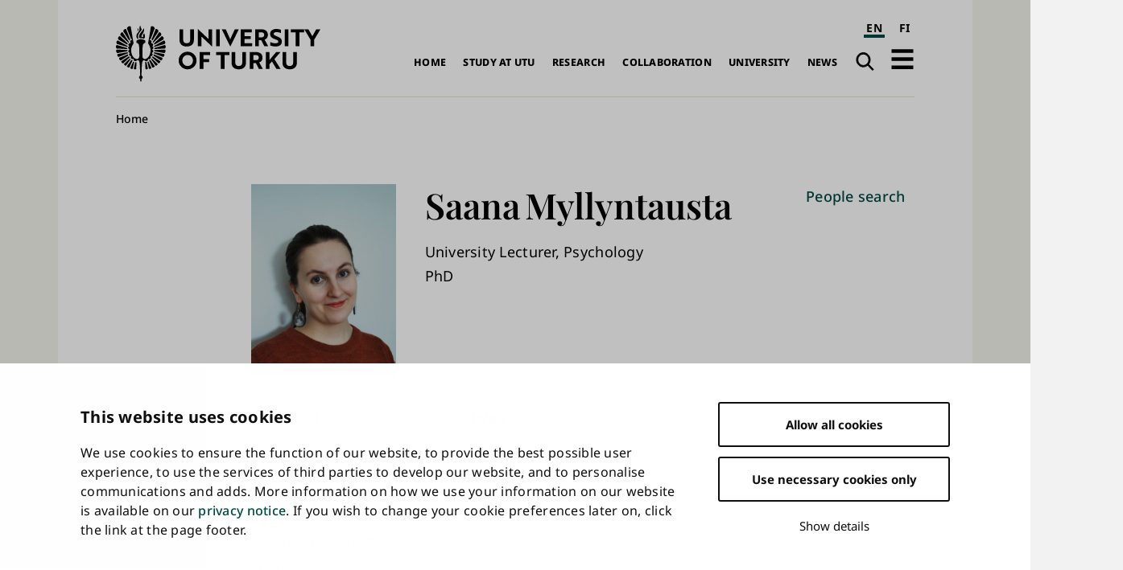

--- FILE ---
content_type: text/html; charset=UTF-8
request_url: https://www.utu.fi/en/people/saana-myllyntausta
body_size: 12717
content:
<!DOCTYPE html>
<html lang="en" dir="ltr" prefix="og: https://ogp.me/ns#">
  <head>
    <meta charset="utf-8" />
<script type="text/javascript" id="Cookiebot" src="https://consent.cookiebot.com/uc.js" data-cbid="fb867b9b-25e1-4b79-bc9e-bb1fe1a2cc2a" async="async" data-culture="en"></script>
<noscript><style>form.antibot * :not(.antibot-message) { display: none !important; }</style>
</noscript><script>var _mtm = window._mtm = window._mtm || [];_mtm.push({"mtm.startTime": (new Date().getTime()), "event": "mtm.Start"});var d = document, g = d.createElement("script"), s = d.getElementsByTagName("script")[0];g.type = "text/javascript";g.async = true;g.src="https://mtm.utu.fi/js/container_JXJHaJSR.js";s.parentNode.insertBefore(g, s);</script>
<meta name="description" content="University Lecturer, Psychology PhD saakar@utu.fi +358 50 326 2152" />
<link rel="canonical" href="https://www.utu.fi/en/people/saana-myllyntausta" />
<link rel="image_src" href="/sites/default/files/images/profile/805358.jpg" />
<meta property="og:title" content="Saana Myllyntausta" />
<meta name="Generator" content="Drupal 10 (https://www.drupal.org)" />
<meta name="MobileOptimized" content="width" />
<meta name="HandheldFriendly" content="true" />
<meta name="viewport" content="width=device-width, initial-scale=1.0" />
<script type="application/ld+json">{
    "@context": "https://schema.org",
    "@graph": [
        {
            "@type": "CollegeOrUniversity",
            "@id": "https://www.utu.fi/en#organization",
            "sameAs": [
                "https://www.wikidata.org/wiki/Q501841",
                "https://en.wikipedia.org/wiki/University_of_Turku",
                "https://www.linkedin.com/school/uniturku",
                "https://www.youtube.com/user/turunyliopisto",
                "https://www.facebook.com/uniturku/",
                "https://www.instagram.com/uniturku"
            ],
            "name": "University of Turku",
            "url": "https://www.utu.fi/en",
            "telephone": "+358294505000",
            "logo": {
                "@type": "ImageObject",
                "url": "https://www.utu.fi/sites/default/files/media/drupal/UTU_logo_FI_RGB.png",
                "width": "774",
                "height": "314"
            },
            "address": {
                "@type": "PostalAddress",
                "addressLocality": "Turku",
                "postalCode": "20014",
                "addressCountry": "FI"
            }
        },
        {
            "@type": "Person",
            "name": "Saana Myllyntausta",
            "url": "https://www.utu.fi/en/people/saana-myllyntausta",
            "sameAs": "https://www.researchgate.net/profile/Saana_Myllyntausta",
            "@id": "https://www.utu.fi/en/people/saana-myllyntausta#person",
            "telephone": [
                "+358 29 450 3783",
                "+358 50 326 2152"
            ],
            "jobTitle": "University Lecturer, Psychology PhD",
            "email": "saakar@utu.fi",
            "address": {
                "@type": "PostalAddress",
                "streetAddress": "Assistentinkatu  7",
                "addressLocality": "Turku",
                "postalCode": "20500"
            },
            "image": {
                "@type": "ImageObject",
                "url": "https://www.utu.fi/sites/default/files/styles/profile_picture_horizontal/public/images/profile/805358.jpg?itok=khzcaTto",
                "width": "750",
                "height": "1000"
            }
        },
        {
            "@type": "WebSite",
            "@id": "https://www.utu.fi/en#website",
            "name": "University of Turku",
            "url": "https://www.utu.fi/en",
            "potentialAction": {
                "@type": "SearchAction",
                "target": {
                    "@type": "EntryPoint",
                    "urlTemplate": "https://www.utu.fi/en/search?k={search_term_string}",
                    "actionPlatform": [
                        "http://schema.org/DesktopWebPlatform",
                        "http://schema.org/MobileWebPlatform"
                    ]
                },
                "query-input": "required name=search_term_string"
            },
            "publisher": {
                "@id": "https://www.utu.fi/en#organization"
            },
            "inLanguage": "en"
        }
    ]
}</script>
<link href="/sites/default/files/assets/images/apple-touch-icon.png" rel="apple-touch-icon" sizes="180x180" />
<link href="/sites/default/files/assets/images/favicon-16x16.png" rel="icon" sizes="16x16" />
<link href="/sites/default/files/assets/images/favicon-32x32.png" rel="icon" sizes="32x32" />
<link href="/themes/custom/utu/site.webmanifest" rel="manifest" />
<link href="/themes/custom/utu/safari-pinned-tab.svg" rel="mask-icon" color="#007ac9" />
<meta name="theme-color" content="#ffffff" />
<link rel="icon" href="/themes/custom/utu/favicon.ico" type="image/vnd.microsoft.icon" />
<link rel="alternate" hreflang="en" href="https://www.utu.fi/en/people/saana-myllyntausta" />
<link rel="alternate" hreflang="fi" href="https://www.utu.fi/fi/ihmiset/saana-myllyntausta" />
<script>(function(w,d,s,l,i){w[l]=w[l]||[];w[l].push({'gtm.start':new Date().getTime(),event:'gtm.js'});var f=d.getElementsByTagName(s)[0];var j=d.createElement(s);var dl=l!='dataLayer'?'&l='+l:'';j.src='https://www.googletagmanager.com/gtm.js?id='+i+dl+'';j.async=true;f.parentNode.insertBefore(j,f);})(window,document,'script','dataLayer','GTM-TJDNLR9');</script>
<script>window.a2a_config=window.a2a_config||{};a2a_config.callbacks=[];a2a_config.overlays=[];a2a_config.templates={};window.a2a_config.icon_color = "#004a43,#f6f6ee";

window.a2a_config.localize = {
  "Copy Link": "Kopioi linkki",
  "Save": "Tallenna"
};

function transCopyLinkLabel() {
  var currentLanguage = document.documentElement.lang;
  if (currentLanguage === 'fi') {
    var copyLinkButton = document.querySelector('.a2a_button_copy_link');
    if (copyLinkButton) {
      var copyLinkLabel = copyLinkButton.querySelector('.a2a_label');
      if (copyLinkLabel && copyLinkLabel.textContent === 'Copy Link') {
        copyLinkLabel.textContent = 'Kopioi linkki';
      }
    }
  }
}

window.a2a_config.callbacks = window.a2a_config.callbacks || [];
window.a2a_config.callbacks.push({
  ready: transCopyLinkLabel
});</script>
<style>.a2a_svg { border-radius: 0 !important; }
.a2a_kit a .a2a_svg { transition: background-color 0.3s ease; }
.a2a_kit a .a2a_svg svg path { transition: fill 0.3s ease; }
.a2a_kit a .a2a_label { transition: color 0.3s ease; }
.a2a_kit a:hover .a2a_svg { background-color: #f6f6ee !important; }
.a2a_kit a:hover .a2a_svg svg path { fill: #004a43 !important; }
.a2a_kit a:hover .a2a_label { color: #004a43; }</style>

    <title>Saana Myllyntausta | University of Turku</title>
    <link rel="stylesheet" media="all" href="/sites/default/files/css/css_Kj7AuDw7cwhz6VaimheUjuU3ydW1wUxq94fz9CiiMTk.css?delta=0&amp;language=en&amp;theme=utu&amp;include=eJxFjUsOwyAMBS9E8ZGQCQ6hJRjZpk1uX9Tv5mlmNg9TMsZ2An7Ar8LNXCQzkkBHZ6UU1lKnKmRqJFjdwnwrFNngR7MJQZLRsXq84uE6CmbBvuk3_4sfrY9Yi26UnJ5qtENEJTdsQK4c58nEoISybFCaGja7vNXdCz0UXut3TqPSE-EhTmo" />
<link rel="stylesheet" media="all" href="/sites/default/files/css/css_CMVUhd0JTgC6SbKs0rCUJnb8xrX8tiSRG0ea__XBS-Q.css?delta=1&amp;language=en&amp;theme=utu&amp;include=eJxFjUsOwyAMBS9E8ZGQCQ6hJRjZpk1uX9Tv5mlmNg9TMsZ2An7Ar8LNXCQzkkBHZ6UU1lKnKmRqJFjdwnwrFNngR7MJQZLRsXq84uE6CmbBvuk3_4sfrY9Yi26UnJ5qtENEJTdsQK4c58nEoISybFCaGja7vNXdCz0UXut3TqPSE-EhTmo" />

    
  </head>
  <body class="theme--profile_card" id="body">
        <a id="top-content" tabindex="-1" class="layout__item js-content"></a>
    <div class="elevatorlink elevatorlink--main">
      <a class="elevatorlink__element elevatorlink__element--main" href="#main-content">
        Skip to main content
      </a>
    </div>
    <noscript><iframe src="https://www.googletagmanager.com/ns.html?id=GTM-TJDNLR9" height="0" width="0" style="display:none;visibility:hidden"></iframe></noscript>
      <div class="dialog-off-canvas-main-canvas" data-off-canvas-main-canvas>
    
<div class="layout">
  <div class="layout__container">
    <div class="layout__content">
              
            
      <header role="banner" class="layout__item js-content" id="header">
                    <div class="region region--header header">
    
<a id="block-sitebranding-2" class="block sitebranding sitebranding--header sitebranding--en" href="/en" rel="home">
  <span class="visually-hidden">University of Turku</span>
  <div class="svg" aria-hidden="true">
    <svg role="presentation"><use xlink:href="/sites/default/files/assets/sprite.svg?version=1#logo-en"></use></svg>

  </div>
</a><div class="language-switcher-language-url block languageswitcher languageswitcher--header" id="block-languageswitcher" role="navigation" aria-label="Language / Kieli">
  
    
      <ul class="links"><li hreflang="en" data-drupal-link-system-path="node/18313" class="en is-active" aria-current="page"><a href="/en/people/saana-myllyntausta" class="language-link is-active" aria-label="English" aria-current="page" hreflang="en" data-drupal-link-system-path="node/18313">EN</a></li><li hreflang="fi" data-drupal-link-system-path="node/18313" class="fi"><a href="/fi/ihmiset/saana-myllyntausta" class="language-link" aria-label="suomi" hreflang="fi" data-drupal-link-system-path="node/18313">FI</a></li></ul>
  </div>
<nav role="navigation" aria-labelledby="block-main-navigation-en-header-menu" id="block-main-navigation-en-header" class="block mainnavigationenheader mainnavigationenheader--header">
            
  <h2 class="block__title mainnavigationenheader__title visually-hidden" id="block-main-navigation-en-header-menu">Main navigation</h2>
  

        
              <ul>
              <li>
        <a href="/en/home" data-drupal-link-system-path="node/160819">Home</a>
              </li>
          <li>
        <a href="/en/study-at-utu" data-drupal-link-system-path="node/159070">Study at UTU</a>
              </li>
          <li>
        <a href="/en/research" data-drupal-link-system-path="node/159067">Research</a>
              </li>
          <li>
        <a href="/en/collaboration" data-drupal-link-system-path="node/386021">Collaboration</a>
              </li>
          <li>
        <a href="/en/university" data-drupal-link-system-path="node/159076">University</a>
              </li>
          <li>
        <a href="/en/news" data-drupal-link-system-path="node/159079">News</a>
              </li>
        </ul>
  


  </nav>
<div class="search-link block utusearchlink utusearchlink--header" id="block-utusearchlink">
  
    
      
<div class="form__element"><a href="/en/search" class="utusearchlink__trigger"><span class="visually-hidden">Search</span></a></div>

  </div>
<div id="block-drawerbutton" class="block drawerbutton drawerbutton--header">
  
    
      
        <div class="drawerbutton__element drawerbutton__element--open" aria-labelledby="drawerButtonTitle">
          <div id="drawerButtonTitle" class="drawerbutton__title visually-hidden">Open navigation</div>
          <div class="drawerbutton__icon">
          </div>
        </div>
      
  </div>

  </div>

              </header>

      <aside class="js-dialog">
                  
  <div class="region region--drawer drawer" role="dialog" aria-labelledby="drawerTitle">
    <div class="drawer__container">
      <div class="drawer__mask"></div>
      <div class="drawer__overlay"></div>
      <div class="drawer__content">
        <header class="drawer__header">
          <h2 class="visually-hidden drawer__title" id="drawerTitle">Complete main navigation</h2>
          <button class="drawer__exit-button">
            <span class="visually-hidden">Close</span>
            <div class="drawer__exit-button-icon">
              <div class="drawer__exit-button-bar"></div>
              <div class="drawer__exit-button-bar"></div>
            </div>
          </button>
        </header>
        
<a id="block-sitebranding-3" class="block sitebranding sitebranding--drawer sitebranding--en" href="/en" rel="home">
  <span class="visually-hidden">University of Turku</span>
  <div class="svg" aria-hidden="true">
    <svg role="presentation"><use xlink:href="/sites/default/files/assets/sprite.svg?version=1#logo-en"></use></svg>

  </div>
</a><div class="instant-search block searchfield searchfield--drawer" id="block-searchfield">
  
      <h2 class="block__title searchfield__title">Search field</h2>
    
      
<div class="form__element"><a href="#" class="instant-search__trigger"></a>
<div class="instant-search__overlay form__element">
<div class="instant-search__inner form__element"><a href="#" class="instant-search__close"></a><input type="text" class="instant-search__input" placeholder="Search…" />
</div>
</div>
</div>

  </div>

<nav role="navigation" aria-labelledby="block-main-sidenavigation-en-header-menu" id="block-main-sidenavigation-en-header" class="block mainsidenavigationenheader mainsidenavigationenheader--drawer sidenavigation">
      
				<ul class="sidenavigation__list sidenavigation__list--0">

													<li class="sidenavigation__item sidenavigation__item--level-0">
												<a href="/en/home" id="side-nav-element-1" data-drupal-link-system-path="node/160819">Home</a>
											</li>
													<li class="sidenavigation__item sidenavigation__item--level-0 sidenavigation__item--below">
											<a href="/en/study-at-utu" id="side-nav-element-2" data-drupal-link-system-path="node/159070">Study at UTU</a>
																					<button class="sidenavigation__button sidenavigation__button--level-0">
									<div class="visually-hidden">Open sub-navigation</div>
								</button>
																		<ul class="sidenavigation__list sidenavigation__list--1">

													<li class="sidenavigation__item sidenavigation__item--level-1">
												<a href="/en/study-at-utu/exchange-studies" id="side-nav-element-1" data-drupal-link-system-path="node/173623">Exchange Studies</a>
											</li>
														<li class="sidenavigation__item sidenavigation__item--level-1">
												<a href="/en/study-at-utu/bachelors-and-masters-degree-programmes" id="side-nav-element-2" data-drupal-link-system-path="node/173611">Bachelor&#039;s and Master&#039;s Degree Programmes</a>
											</li>
														<li class="sidenavigation__item sidenavigation__item--level-1">
												<a href="/en/research/utugs" id="side-nav-element-3" data-drupal-link-system-path="node/165268">Doctoral Training</a>
											</li>
														<li class="sidenavigation__item sidenavigation__item--level-1">
												<a href="/en/study-at-utu/accepted-exchange-students" id="side-nav-element-4" data-drupal-link-system-path="node/167215">For Accepted Students</a>
											</li>
														<li class="sidenavigation__item sidenavigation__item--level-1">
												<a href="https://www.utu.fi/en/open-university-studies" id="side-nav-element-5" class="external">Open University</a>
											</li>
							</ul>
			
											</li>
													<li class="sidenavigation__item sidenavigation__item--level-0 sidenavigation__item--below">
											<a href="/en/research" id="side-nav-element-3" data-drupal-link-system-path="node/159067">Research</a>
																					<button class="sidenavigation__button sidenavigation__button--level-0">
									<div class="visually-hidden">Open sub-navigation</div>
								</button>
																		<ul class="sidenavigation__list sidenavigation__list--1">

													<li class="sidenavigation__item sidenavigation__item--level-1">
												<a href="/en/research/thematic-collaborations-in-research" id="side-nav-element-1" data-drupal-link-system-path="node/159577">Multidisciplinary Themes and Areas of Strength</a>
											</li>
														<li class="sidenavigation__item sidenavigation__item--level-1">
												<a href="/en/research/researcher-career" id="side-nav-element-2" data-drupal-link-system-path="node/159604">Researcher Career</a>
											</li>
														<li class="sidenavigation__item sidenavigation__item--level-1">
												<a href="/en/research/research-environment" id="side-nav-element-3" data-drupal-link-system-path="node/159631">Research Environment</a>
											</li>
														<li class="sidenavigation__item sidenavigation__item--level-1">
												<a href="/en/research/responsible-research-with-impact" id="side-nav-element-4" data-drupal-link-system-path="node/395589">Responsible Research with Impact</a>
											</li>
														<li class="sidenavigation__item sidenavigation__item--level-1">
												<a href="/en/research/dissertations" id="side-nav-element-5" data-drupal-link-system-path="node/165004">Dissertations</a>
											</li>
														<li class="sidenavigation__item sidenavigation__item--level-1">
												<a href="https://www.utu.fi/en/research/discover" id="side-nav-element-6" class="external">Discover the research</a>
											</li>
							</ul>
			
											</li>
													<li class="sidenavigation__item sidenavigation__item--level-0 sidenavigation__item--below">
											<a href="/en/collaboration" id="side-nav-element-4" data-drupal-link-system-path="node/386021">Collaboration</a>
																					<button class="sidenavigation__button sidenavigation__button--level-0">
									<div class="visually-hidden">Open sub-navigation</div>
								</button>
																		<ul class="sidenavigation__list sidenavigation__list--1">

													<li class="sidenavigation__item sidenavigation__item--level-1">
												<a href="/en/business-collaboration/developing-expertise" id="side-nav-element-1" data-drupal-link-system-path="node/159712">Developing Expertise</a>
											</li>
														<li class="sidenavigation__item sidenavigation__item--level-1">
												<a href="/en/business-collaboration" id="side-nav-element-2" data-drupal-link-system-path="node/159073">For Companies and Organisations</a>
											</li>
														<li class="sidenavigation__item sidenavigation__item--level-1">
												<a href="/en/business-collaboration/innovations-and-entrepreneurship" id="side-nav-element-3" data-drupal-link-system-path="node/159679">Innovations and Technology Transfer</a>
											</li>
														<li class="sidenavigation__item sidenavigation__item--level-1">
												<a href="/en/collaboration/international-collaboration" id="side-nav-element-4" data-drupal-link-system-path="node/386028">International Collaboration</a>
											</li>
														<li class="sidenavigation__item sidenavigation__item--level-1">
												<a href="/en/collaboration/strategic-partnerships" id="side-nav-element-5" data-drupal-link-system-path="node/386062">Strategic Partnerships</a>
											</li>
							</ul>
			
											</li>
													<li class="sidenavigation__item sidenavigation__item--level-0 sidenavigation__item--below">
											<a href="/en/university" id="side-nav-element-5" data-drupal-link-system-path="node/159076">University</a>
																					<button class="sidenavigation__button sidenavigation__button--level-0">
									<div class="visually-hidden">Open sub-navigation</div>
								</button>
																		<ul class="sidenavigation__list sidenavigation__list--1">

													<li class="sidenavigation__item sidenavigation__item--level-1">
												<a href="/en/university/organisation" id="side-nav-element-1" data-drupal-link-system-path="node/159799">Organisation and management</a>
											</li>
														<li class="sidenavigation__item sidenavigation__item--level-1">
												<a href="/en/university/information" id="side-nav-element-2" data-drupal-link-system-path="node/407955">Information on University</a>
											</li>
														<li class="sidenavigation__item sidenavigation__item--level-1">
												<a href="/en/university/come-work-with-us" id="side-nav-element-3" data-drupal-link-system-path="node/159811">Come Work with Us</a>
											</li>
														<li class="sidenavigation__item sidenavigation__item--level-1">
												<a href="/en/university/strategy" id="side-nav-element-4" data-drupal-link-system-path="node/400261">Strategy</a>
											</li>
														<li class="sidenavigation__item sidenavigation__item--level-1">
												<a href="/en/university/quality" id="side-nav-element-5" data-drupal-link-system-path="node/159802">Quality Management</a>
											</li>
														<li class="sidenavigation__item sidenavigation__item--level-1">
												<a href="/en/university/logo" id="side-nav-element-6" data-drupal-link-system-path="node/162964">Logo, Photos and Brochure of the University of Turku</a>
											</li>
													<li class="sidenavigation__item sidenavigation__item--level-1 sidenavigation__item--below">
											<a href="/en/university/faculties" id="side-nav-element-7" data-drupal-link-system-path="node/159439">Faculties</a>
																								<ul class="sidenavigation__list sidenavigation__list--2">

													<li class="sidenavigation__item sidenavigation__item--level-2">
												<a href="/en/university/faculty-of-education" id="side-nav-element-1" data-drupal-link-system-path="node/159466">Faculty of Education</a>
											</li>
														<li class="sidenavigation__item sidenavigation__item--level-2">
												<a href="/en/university/faculty-of-humanities" id="side-nav-element-2" data-drupal-link-system-path="node/159451">Faculty of Humanities</a>
											</li>
														<li class="sidenavigation__item sidenavigation__item--level-2">
												<a href="/en/university/faculty-of-law" id="side-nav-element-3" data-drupal-link-system-path="node/159460">Faculty of Law</a>
											</li>
														<li class="sidenavigation__item sidenavigation__item--level-2">
												<a href="/en/university/faculty-of-medicine" id="side-nav-element-4" data-drupal-link-system-path="node/159457">Faculty of Medicine</a>
											</li>
														<li class="sidenavigation__item sidenavigation__item--level-2">
												<a href="/en/university/faculty-of-science" id="side-nav-element-5" data-drupal-link-system-path="node/159454">Faculty of Science </a>
											</li>
														<li class="sidenavigation__item sidenavigation__item--level-2">
												<a href="/en/university/faculty-of-social-sciences" id="side-nav-element-6" data-drupal-link-system-path="node/159463">Faculty of Social Sciences</a>
											</li>
														<li class="sidenavigation__item sidenavigation__item--level-2">
												<a href="/en/university/faculty-of-technology" id="side-nav-element-7" data-drupal-link-system-path="node/280095">Faculty of Technology</a>
											</li>
														<li class="sidenavigation__item sidenavigation__item--level-2">
												<a href="/en/university/turku-school-of-economics" id="side-nav-element-8" data-drupal-link-system-path="node/159442">Turku School of Economics</a>
											</li>
							</ul>
			
											</li>
													<li class="sidenavigation__item sidenavigation__item--level-1 sidenavigation__item--below">
											<a href="/en/university/independent-units" id="side-nav-element-8" data-drupal-link-system-path="node/167176">Independent Units</a>
																								<ul class="sidenavigation__list sidenavigation__list--2">

													<li class="sidenavigation__item sidenavigation__item--level-2">
												<a href="/en/university/centre-for-language-and-communication-studies" id="side-nav-element-1" data-drupal-link-system-path="node/225847">Centre for Language and Communication Studies</a>
											</li>
														<li class="sidenavigation__item sidenavigation__item--level-2">
												<a href="https://www.turkupetcentre.fi/" id="side-nav-element-2" class="external">Turku PET Centre</a>
											</li>
														<li class="sidenavigation__item sidenavigation__item--level-2">
												<a href="https://sites.utu.fi/finca/en/" id="side-nav-element-3" class="external">Finnish Centre for Astronomy with ESO</a>
											</li>
														<li class="sidenavigation__item sidenavigation__item--level-2">
												<a href="https://bioscience.fi/" id="side-nav-element-4" class="external">Turku Bioscience Centre</a>
											</li>
							</ul>
			
											</li>
							</ul>
			
											</li>
													<li class="sidenavigation__item sidenavigation__item--level-0 sidenavigation__item--below">
											<a href="/en/news" id="side-nav-element-6" data-drupal-link-system-path="node/159079">News</a>
																					<button class="sidenavigation__button sidenavigation__button--level-0">
									<div class="visually-hidden">Open sub-navigation</div>
								</button>
																		<ul class="sidenavigation__list sidenavigation__list--1">

													<li class="sidenavigation__item sidenavigation__item--level-1">
												<a href="/en/news/for-media" id="side-nav-element-1" data-drupal-link-system-path="node/160777">For Media</a>
											</li>
														<li class="sidenavigation__item sidenavigation__item--level-1">
												<a href="/en/news-search" id="side-nav-element-2" data-drupal-link-system-path="news-search">News and Press Releases</a>
											</li>
														<li class="sidenavigation__item sidenavigation__item--level-1">
												<a href="/en/event-search" id="side-nav-element-3" data-drupal-link-system-path="event-search">Events</a>
											</li>
														<li class="sidenavigation__item sidenavigation__item--level-1">
												<a href="/en/news/podcast" id="side-nav-element-4" data-drupal-link-system-path="node/171592">Podcasts</a>
											</li>
														<li class="sidenavigation__item sidenavigation__item--level-1">
												<a href="/en/news/aurora-online-magazine" id="side-nav-element-5" data-drupal-link-system-path="node/369004">Aurora online magazine</a>
											</li>
							</ul>
			
											</li>
							</ul>
			


  </nav>

<nav role="navigation" aria-labelledby="block-quicklinksen-menu" id="block-quicklinksen" class="block quicklinksen quicklinksen--drawer quicklinks">
      
        <ul class="quicklinks__list quicklinks__list--0">

                <li class="quicklinks__item quicklinks__item--level-0">
              <a href="/en/university/library" data-drupal-link-system-path="node/224026">Library</a>
              </li>
                <li class="quicklinks__item quicklinks__item--level-0">
              <a href="/en/for-students" data-drupal-link-system-path="node/380087">For Students</a>
              </li>
                <li class="quicklinks__item quicklinks__item--level-0">
              <a href="/en/news/for-media" data-drupal-link-system-path="node/160777">For Media</a>
              </li>
                <li class="quicklinks__item quicklinks__item--level-0">
              <a href="/en/university/for-visitors" data-drupal-link-system-path="node/166309">For Visitors</a>
              </li>
                <li class="quicklinks__item quicklinks__item--level-0">
              <a href="/en/university/foralumni" data-drupal-link-system-path="node/159976">For Alumni</a>
              </li>
        </ul>
  


  </nav>

      </div>
    </div>
  </div>

              </aside>

      <a id="main-content" tabindex="-1" class="layout__item js-content"></a>

      <main role="main" class="main layout__item js-content" id="main">
                    <div class="region region--hero hero">
    <div id="block-breadcrumbs" class="block breadcrumbs breadcrumbs--hero">
  
    
        <nav role="navigation" aria-labelledby="system-breadcrumb" class="breadcrumbs__navigation">
    <h2 id="system-breadcrumb" class="visually-hidden">Breadcrumb</h2>
    <ol class="breadcrumbs__list">
          <li class="breadcrumbs__item">
                  <a href="/en" class="breadcrumbs__link">Home</a>
              </li>
        </ol>
  </nav>

  </div>

  </div>

                  <div class="region region--content content">
    <div data-drupal-messages-fallback class="hidden"></div>
<div id="block-mainpagecontent" class="block mainpagecontent mainpagecontent--content">
  
    
      <article class="node node--type-profile-card profile-card profile-card--full">
  
<div  class="profile-card__hero">
    
            <div class="field field__field_picture profile-card__picture">  <img loading="lazy" src="/sites/default/files/styles/profile_picture_horizontal/public/images/profile/805358.jpg?itok=khzcaTto" width="518" height="690" alt="Saana Myllyntausta profile picture" />


</div>
      
<div  class="profile-card__hero-content">
    
<h1  class="profile-card__full-name">
    
            <div class="field field__field_first_name profile-card__first-name">Saana</div>
      
            <div class="field field__field_last_name profile-card__last-name">Myllyntausta</div>
      
  </h1>
      <div class="field field__field_job_title profile-card__job-title">
              <div class="profile-card__item profile-card__item--job-title">University Lecturer, Psychology</div>
          </div>
  
            <div class="field field__field_academic_title profile-card__academic-title">PhD</div>
      
  </div>
  </div>
<div  class="profile-card__contact">
  <h2>Contact</h2>

      
            <div class="field field__field_email profile-card__email"><a href="mailto:saakar@utu.fi" class="external">saakar@utu.fi</a></div>
      
            <div class="field field__field_work_phone profile-card__work-phone">+358 29 450 3783</div>
      
            <div class="field field__field_mobile_phone profile-card__mobile-phone">+358 50 326 2152</div>
      
            <div class="field field__field_address_street profile-card__address-street">Assistentinkatu  7</div>
      
            <div class="field field__field_address_post_code profile-card__address-post-code">20500</div>
      
            <div class="field field__field_address_town profile-card__address-town">Turku</div>
      
  </div>

<div  class="profile-card__links">
  <h2>Links</h2>

      
      <div class="field field__field_profile_links profile-card__profile-links">
              <div class="profile-card__item profile-card__item--profile-links"><a href="https://www.researchgate.net/profile/Saana_Myllyntausta" class="external">My ResearchGate profile</a></div>
              <div class="profile-card__item profile-card__item--profile-links"><a href="https://orcid.org/0000-0002-6503-3829" class="external">ORCID</a></div>
          </div>
  
  </div>

  <div class="field field__field_areas_of_expertise profile-card__areas-of-expertise">
    <h2 class="field__field_areas_of_expertise__heading profile-card__heading label__above">Areas of expertise</h2>
          <div class="profile-card__item profile-card__item--areas-of-expertise">Sleep</div>
          <div class="profile-card__item profile-card__item--areas-of-expertise">sleep research</div>
          <div class="profile-card__item profile-card__item--areas-of-expertise">work stressors, retirement</div>
          <div class="profile-card__item profile-card__item--areas-of-expertise">ageing</div>
          <div class="profile-card__item profile-card__item--areas-of-expertise">accelerometer</div>
          <div class="profile-card__item profile-card__item--areas-of-expertise">longitudinal research</div>
      </div>

  <div class="field field__field_biography profile-card__biography">
    <h2 class="field__field_biography__heading profile-card__heading label__above">Biography</h2>
          <div class="profile-card__item profile-card__item--biography"><p>MA, psychology, University of Turku 2016</p><p>Doctor of Philosophy, University of Turku 2020<br></p></div>
      </div>

  <div class="field field__field_teaching profile-card__teaching">
    <h2 class="field__field_teaching__heading profile-card__heading label__above">Teaching</h2>
          <div class="profile-card__item profile-card__item--teaching"><p>I teach quantitative research methods and statitsics as well as sleep-related topics to students of psychology and speech-language pathology.<br></p></div>
      </div>

  <div class="field field__field_research profile-card__research">
    <h2 class="field__field_research__heading profile-card__heading label__above">Research</h2>
          <div class="profile-card__item profile-card__item--research"><p>I work as a university lecturer in the field of psyhology at the Department of Psychology and Speech-Language Pathology of University of Turku. In my research, I examine sleep among older employees. In my PhD thesis, I examined changes in sleep during the transition to retirement.<br></p></div>
      </div>

<div class="views-element-container form__element">	


<div class="js-view-dom-id-3fa9caca1c869fbd86dc13dc1d8e7100e5c2da3f4f08defa4512732065308bd2 listing listing--users-publications">
  
  
  

      <header class="listing__header">
      <div class="listing__header-content">
        <h2 class="publication-title">Publications</h2>
      </div>
      

<form data-bef-auto-submit-full-form="" data-bef-auto-submit="" data-bef-auto-submit-delay="500" data-drupal-selector="views-exposed-form-users-publications-block-listing" action="/en/people/saana-myllyntausta" method="get" id="views-exposed-form-users-publications-block-listing" accept-charset="UTF-8" class="form form--views-exposed-form bef-exposed-form">
  

<div data-drupal-selector="edit-sort-by" id="edit-sort-by--wrapper" class="fieldgroup form-composite js-form-item form-item js-form-wrapper form-wrapper form__element form__element--fieldset">
  
  <h3 class="form__heading">
    <span class="fieldset-legend">Sort by:</span>
  </h3>

  <div class="fieldset-wrapper form__fieldset-content">
            <div id="edit-sort-by"><div class="form-radios">
                  
<div class="js-form-item form-item js-form-type-radio form-item-sort-by js-form-item-sort-by form__element form__element--radio form__element--sort-by">
        <input data-drupal-selector="edit-sort-by-field-publication-date-value" type="radio" id="edit-sort-by-field-publication-date-value" name="sort_by" value="field_publication_date_value" checked="checked" class="form-radio" />

        
<label for="edit-sort-by-field-publication-date-value" class="option form__label">Publication date</label>
      </div>

                    
<div class="js-form-item form-item js-form-type-radio form-item-sort-by js-form-item-sort-by form__element form__element--radio form__element--sort-by">
        <input data-drupal-selector="edit-sort-by-weight" type="radio" id="edit-sort-by-weight" name="sort_by" value="weight" class="form-radio" />

        
<label for="edit-sort-by-weight" class="option form__label">Publication type</label>
      </div>

      </div>
</div>

          </div>
</div>

<div data-drupal-selector="edit-actions" class="form-actions js-form-wrapper form-wrapper form__element form__element--wrapper" id="edit-actions"><input data-bef-auto-submit-click="" class="js-hide button js-form-submit form-submit" data-drupal-selector="edit-submit-users-publications" type="submit" id="edit-submit-users-publications" value="Apply" />
</div>


</form>

    </header>
  
  

  


<div class="listing__list">
      <div class="views-row listing__item">
      <article lang="fi" class="node node--type-publication publication publication--teaser">
  <h3 class="publication__title"><a href="https://research.utu.fi/converis/portal/detail/Publication/499605879?lang=fi_FI" class="external">Concurrent changes in sleep and cognitive function during retirement transition: the Finnish retirement and aging study</a><span> (2025) </span>
</h3>

            <div class="field field__field_journal publication__journal">European Journal of Ageing</div>
      
            <div class="field field__field_authors_list publication__authors-list">Teräs, Tea; Myllyntausta, Saana; Pentti, Jaana; Pasanen, Jesse; Rovio, Suvi; Stenholm, Sari</div>
        (A1 Vertaisarvioitu alkuperäisartikkeli tieteellisessä lehdessä )

</article>
    </div>
      <div class="views-row listing__item">
      <article lang="fi" class="node node--type-publication publication publication--teaser">
  <h3 class="publication__title"><a href="https://research.utu.fi/converis/portal/detail/Publication/505500797?lang=fi_FI" class="external">Changes in hair cortisol during retirement transition: the Finnish retirement and aging study</a><span> (2025) </span>
</h3>

            <div class="field field__field_journal publication__journal">Comprehensive Psychoneuroendocrinology</div>
      
            <div class="field field__field_authors_list publication__authors-list">Kuusento, Konsta; Kortesluoma, Susanna; Myllyntausta, Saana; Vahtera, Jussi; Karlsson, Linnea; Stenholm, Sari</div>
        (A1 Vertaisarvioitu alkuperäisartikkeli tieteellisessä lehdessä )

</article>
    </div>
      <div class="views-row listing__item">
      <article lang="fi" class="node node--type-publication publication publication--teaser">
  <h3 class="publication__title"><a href="https://research.utu.fi/converis/portal/detail/Publication/387272944?lang=fi_FI" class="external">Sex-related differential item functioning of the Jenkins Sleep Scale : a cross-sectional study among 77 967 employees in the Finnish public sector</a><span> (2024) </span>
</h3>

            <div class="field field__field_journal publication__journal">BMJ Open</div>
      
            <div class="field field__field_authors_list publication__authors-list">Juhola Juhani, Arokoski Jari PA, Ervasti Jenni, Kivimäki Mika, Vahtera Jussi, Myllyntausta Saana, Saltychev Mikhail</div>
        (A1 Vertaisarvioitu alkuperäisartikkeli tieteellisessä lehdessä )

</article>
    </div>
      <div class="views-row listing__item">
      <article lang="fi" class="node node--type-publication publication publication--teaser">
  <h3 class="publication__title"><a href="https://research.utu.fi/converis/portal/detail/Publication/387326493?lang=fi_FI" class="external">Are changes in sleep problems associated with changes in life satisfaction during the retirement transition?</a><span> (2024) </span>
</h3>

            <div class="field field__field_journal publication__journal">European Journal of Ageing</div>
      
            <div class="field field__field_authors_list publication__authors-list">Kontturi Marika, Virtanen Marianna, Myllyntausta Saana, Prakash K. C., Pentti Jaana, Vahtera Jussi, Stenholm Sari</div>
        (A1 Vertaisarvioitu alkuperäisartikkeli tieteellisessä lehdessä )

</article>
    </div>
      <div class="views-row listing__item">
      <article lang="fi" class="node node--type-publication publication publication--teaser">
  <h3 class="publication__title"><a href="https://research.utu.fi/converis/portal/detail/Publication/380776457?lang=fi_FI" class="external">Finnish Retirement and Aging Study: a prospective cohort study</a><span> (2023) </span>
</h3>

            <div class="field field__field_journal publication__journal">BMJ Open</div>
      
            <div class="field field__field_authors_list publication__authors-list">Stenholm Sari, Suorsa Kristin, Leskinen Tuija, Myllyntausta Saana, Pulakka Anna, Pentti Jaana, Vahtera Jussi</div>
        (A1 Vertaisarvioitu alkuperäisartikkeli tieteellisessä lehdessä )

</article>
    </div>
      <div class="views-row listing__item">
      <article lang="fi" class="node node--type-publication publication publication--teaser">
  <h3 class="publication__title"><a href="https://research.utu.fi/converis/portal/detail/Publication/180883780?lang=fi_FI" class="external">Association of working hours with accelerometer-based sleep duration and sleep quality on the following night among older employees</a><span> (2023) </span>
</h3>

            <div class="field field__field_journal publication__journal">Sleep epidemiology</div>
      
            <div class="field field__field_authors_list publication__authors-list">Myllyntausta Saana, Pulakka Anna, Pentti Jaana, Vahtera Jussi, Virtanen Marianna, Stenholm Sari</div>
        (Vertaisarvioitu alkuperäisartikkeli tai data-artikkeli tieteellisessä aikakauslehdessä (A1))

</article>
    </div>
      <div class="views-row listing__item">
      <article lang="fi" class="node node--type-publication publication publication--teaser">
  <h3 class="publication__title"><a href="https://research.utu.fi/converis/portal/detail/Publication/182333160?lang=fi_FI" class="external">Do Sleep Problems Explain the Association Between Work Stress and the Trajectories of Work Ability From Midlife to Pensionable Age?</a><span> (2023) </span>
</h3>

            <div class="field field__field_journal publication__journal">Journal of Occupational and Environmental Medicine</div>
      
            <div class="field field__field_authors_list publication__authors-list">Kontturi Marika, KC Prakash, Ervasti Jenni, Pentti Jaana, Myllyntausta Saana, Karkkola Petri, Honkalampi Kirsi, Vahtera Jussi, Stenholm Sari, Virtanen Marianna</div>
        (A1 Vertaisarvioitu alkuperäisartikkeli tieteellisessä lehdessä )

</article>
    </div>
      <div class="views-row listing__item">
      <article lang="fi" class="node node--type-publication publication publication--teaser">
  <h3 class="publication__title"><a href="https://research.utu.fi/converis/portal/detail/Publication/180681086?lang=fi_FI" class="external">The association of previous night&#039;s sleep duration with cognitive function among older adults: a pooled analysis of three Finnish cohorts</a><span> (2023) </span>
</h3>

            <div class="field field__field_journal publication__journal">European Journal of Ageing</div>
      
            <div class="field field__field_authors_list publication__authors-list">Teräs Tea, Myllyntausta Saana, Salminen Marika, Viikari Laura, Pahkala Katja, Muranen Olli, Hutri-Kähönen Nina, Raitakari Olli, Rovio Suvi, Stenholm Sari</div>
        (A1 Vertaisarvioitu alkuperäisartikkeli tieteellisessä lehdessä )

</article>
    </div>
      <div class="views-row listing__item">
      <article lang="fi" class="node node--type-publication publication publication--teaser">
  <h3 class="publication__title"><a href="https://research.utu.fi/converis/portal/detail/Publication/175204131?lang=fi_FI" class="external">Temporal changes in self-reported sleep quality, sleep duration and sleep medication use in relation to temporal changes in quality of life and work ability over a 1-year period among Finnish municipal employees</a><span> (2022) </span>
</h3>

            <div class="field field__field_journal publication__journal">Journal of Sleep Research</div>
      
            <div class="field field__field_authors_list publication__authors-list">Bergman Elina, Loyttyniemi Eliisa, Myllyntausta Saana, Rautava Päivi, Korhonen Päivi E</div>
        (Vertaisarvioitu alkuperäisartikkeli tai data-artikkeli tieteellisessä aikakauslehdessä (A1))

</article>
    </div>
      <div class="views-row listing__item">
      <article lang="fi" class="node node--type-publication publication publication--teaser">
  <h3 class="publication__title"><a href="https://research.utu.fi/converis/portal/detail/Publication/177919264?lang=fi_FI" class="external">Associations of sleep and individual characteristics with accelerometer-measured catch-up sleep among older employees</a><span> (2022) </span>
</h3>

            <div class="field field__field_authors_list publication__authors-list">Myllyntausta Saana, Kronholm Erkki, Pulakka Anna, Pentti Jaana, Virtanen Marianna, Stenholm Sari</div>
        (Vertaisarvioitu alkuperäisartikkeli tai data-artikkeli tieteellisessä aikakauslehdessä (A1))

</article>
    </div>
  </div>


  
  
  

  <footer class="listing__footer">
    
      <nav class="pager" role="navigation" aria-labelledby="pagination-heading">
    <h2 id="pagination-heading" class="visually-hidden">Pagination</h2>
    <ul class="pager-navs">
      <li>
        <ul class="pager__items js-pager__items">
                    
                    
                                <li class="pager__item pager__item--next">
              <a href="?page=1" title="Go to next page" rel="next">
                <span class="visually-hidden">Next page</span>
                <span aria-hidden="true">››</span>
              </a>
            </li>
          
                                <li class="pager__item pager__item--last">
              <a href="?page=3" title="Go to last page">
                <span class="visually-hidden">Last page</span>
                <span aria-hidden="true">Last&nbsp;»</span>
              </a>
            </li>
                  </ul>
      </li>

      <li>
        <ul class="pager__items js-pager__items">
                                                    <li class="pager__item is-active">
                                                          <a href="?page=0" title="Current page" aria-current="page" aria-current="page">
                <span class="visually-hidden">
                  Current page
                </span>1</a>
            </li>
                      <li class="pager__item">
                                                          <a href="?page=1" title="Go to page 2" >
                <span class="visually-hidden">
                  Page
                </span>2</a>
            </li>
                      <li class="pager__item">
                                                          <a href="?page=2" title="Go to page 3" >
                <span class="visually-hidden">
                  Page
                </span>3</a>
            </li>
                      <li class="pager__item">
                                                          <a href="?page=3" title="Go to page 4" >
                <span class="visually-hidden">
                  Page
                </span>4</a>
            </li>
                                      </ul>
      </li>
    </ul>
  </nav>


      </footer>


  </div>
</div>

</article>
  </div>
<div id="block-profilelinks" class="block profilelinks profilelinks--content">
  
    
      <a href="/en/search-people">People search</a>
  </div>

  </div>

      </main>

      <footer role="contentinfo" class="layout__item js-content">
                    <div class="region region--footer footer">
    
<a id="block-sitebranding" class="block sitebranding sitebranding--footer sitebranding--en" href="/en" rel="home">
  <span class="visually-hidden">University of Turku</span>
  <div class="svg" aria-hidden="true">
    <svg role="presentation"><use xlink:href="/sites/default/files/assets/sprite.svg?version=1#logo-en"></use></svg>

  </div>
</a><div id="block-addressblock" class="block addressblock addressblock--footer">
  
    
      
            <div class="field field__body address__body"><p>FI-20014 Turun yliopisto, Finland</p>

<p>Phone number: +358 29 450 5000</p></div>
      
      <div class="field field__field_contact_links address__contact-links">
              <div class="address__item address__item--contact-links"><a href="/en/search-people">People Search</a></div>
              <div class="address__item address__item--contact-links"><a href="/en/university/contact-information">Contact Information &amp; Invoicing Address</a></div>
              <div class="address__item address__item--contact-links"><a href="https://www.utu.fi/map" class="external">Campus Map</a></div>
              <div class="address__item address__item--contact-links"><a href="/en/university/come-work-with-us/appreciation-and-support-for-researchers">HR Excellence in Research</a></div>
              <div class="address__item address__item--contact-links"><a href="/en/privacy/notice">Privacy Notice</a></div>
              <div class="address__item address__item--contact-links"><a href="/en/description-of-document-publicity-and-information-requests">Description of Document Publicity &amp; Information Requests</a></div>
              <div class="address__item address__item--contact-links"><a href="/en/whistleblowing-report-suspected-violations">Whistleblowing</a></div>
              <div class="address__item address__item--contact-links"><a href="/en/accessibility-statement">Accessibility Statement</a></div>
              <div class="address__item address__item--contact-links"><a href="/feedback">Feedback</a></div>
              <div class="address__item address__item--contact-links"><a href="https://intranet.utu.fi/en" class="external">Intranet &amp; Online Tools</a></div>
              <div class="address__item address__item--contact-links"><a href="/en/privacy/cookie-settings">Cookie Settings</a></div>
          </div>
  
  </div>
<nav role="navigation" aria-labelledby="block-main-navigation-en-footer-menu" id="block-main-navigation-en-footer" class="block mainnavigationenfooter mainnavigationenfooter--footer">
            
  <h2 class="block__title mainnavigationenfooter__title visually-hidden" id="block-main-navigation-en-footer-menu">Main navigation at footer</h2>
  

        
              <ul>
              <li>
        <a href="/en/home" data-drupal-link-system-path="node/160819">Home</a>
              </li>
          <li>
        <a href="/en/study-at-utu" data-drupal-link-system-path="node/159070">Study at UTU</a>
              </li>
          <li>
        <a href="/en/research" data-drupal-link-system-path="node/159067">Research</a>
              </li>
          <li>
        <a href="/en/collaboration" data-drupal-link-system-path="node/386021">Collaboration</a>
              </li>
          <li>
        <a href="/en/university" data-drupal-link-system-path="node/159076">University</a>
              </li>
          <li>
        <a href="/en/news" data-drupal-link-system-path="node/159079">News</a>
              </li>
        </ul>
  


  </nav>
<div id="block-socialmediablock" class="block socialmediablock socialmediablock--footer">
  
    
      
      <div class="field field__field_social_media social-media">
              <div class="social-media__item social-media__item--social-media social-media__item--social-media-item">

  <div class="paragraph paragraph--type--social-media-item paragraph--view-mode--default social-media-item__paragraph">
                  <a href="https://www.facebook.com/uniturku/" class="social-media-item__link">
            <div class="field field__field_icon social-media-item__icon"><div class="svg" aria-hidden="true">
  <svg  width="25" height="25" class="icon icon--facebook" role="presentation">
    <use xlink:href="/sites/default/files/icons/icon_select_map.svg#facebook"></use>
  </svg>
</div></div>
      <span class="visually-hidden">University of Turku on Facebook</span></a>
            </div>
</div>
              <div class="social-media__item social-media__item--social-media social-media__item--social-media-item">

  <div class="paragraph paragraph--type--social-media-item paragraph--view-mode--default social-media-item__paragraph">
                  <a href="https://www.instagram.com/uniturku" class="social-media-item__link">
            <div class="field field__field_icon social-media-item__icon"><div class="svg" aria-hidden="true">
  <svg  width="25" height="25" class="icon icon--instagram" role="presentation">
    <use xlink:href="/sites/default/files/icons/icon_select_map.svg#instagram"></use>
  </svg>
</div></div>
      <span class="visually-hidden">University of Turku on Instagram</span></a>
            </div>
</div>
              <div class="social-media__item social-media__item--social-media social-media__item--social-media-item">

  <div class="paragraph paragraph--type--social-media-item paragraph--view-mode--default social-media-item__paragraph">
                  <a href="https://bsky.app/profile/utu.fi" class="social-media-item__link">
            <div class="field field__field_icon social-media-item__icon"><div class="svg" aria-hidden="true">
  <svg  width="25" height="25" class="icon icon--bluesky" role="presentation">
    <use xlink:href="/sites/default/files/icons/icon_select_map.svg#bluesky"></use>
  </svg>
</div></div>
      <span class="visually-hidden">University of Turku on Bsky</span></a>
            </div>
</div>
              <div class="social-media__item social-media__item--social-media social-media__item--social-media-item">

  <div class="paragraph paragraph--type--social-media-item paragraph--view-mode--default social-media-item__paragraph">
                  <a href="https://www.youtube.com/user/turunyliopisto" class="social-media-item__link">
            <div class="field field__field_icon social-media-item__icon"><div class="svg" aria-hidden="true">
  <svg  width="25" height="25" class="icon icon--youtube" role="presentation">
    <use xlink:href="/sites/default/files/icons/icon_select_map.svg#youtube"></use>
  </svg>
</div></div>
      <span class="visually-hidden">University of Turku on Youtube</span></a>
            </div>
</div>
              <div class="social-media__item social-media__item--social-media social-media__item--social-media-item">

  <div class="paragraph paragraph--type--social-media-item paragraph--view-mode--default social-media-item__paragraph">
                  <a href="https://www.linkedin.com/school/university-of-turku" class="social-media-item__link">
            <div class="field field__field_icon social-media-item__icon"><div class="svg" aria-hidden="true">
  <svg  width="25" height="25" class="icon icon--linkedin" role="presentation">
    <use xlink:href="/sites/default/files/icons/icon_select_map.svg#linkedin"></use>
  </svg>
</div></div>
      <span class="visually-hidden">University of Turku on Linkedin</span></a>
            </div>
</div>
              <div class="social-media__item social-media__item--social-media social-media__item--social-media-item">

  <div class="paragraph paragraph--type--social-media-item paragraph--view-mode--default social-media-item__paragraph">
                  <a href="https://www.tiktok.com/@uniturku" class="social-media-item__link">
            <div class="field field__field_icon social-media-item__icon"><div class="svg" aria-hidden="true">
  <svg  width="25" height="25" class="icon icon--tiktok" role="presentation">
    <use xlink:href="/sites/default/files/icons/icon_select_map.svg#tiktok"></use>
  </svg>
</div></div>
      <span class="visually-hidden">University of Turku on Tiktok</span></a>
            </div>
</div>
          </div>
  
  </div>
<div id="block-elevatorlink" class="block elevatorlink elevatorlink--footer">
  
    
      
        <a href="#top-content" class="elevatorlink__element elevatorlink__element--top"><span class="visually-hidden">Scroll to top</span><span aria-hidden="true">Top</span></a>
      
  </div>

  </div>

              </footer>
    </div>
  </div>
</div>

  </div>

    
    <script type="application/json" data-drupal-selector="drupal-settings-json">{"path":{"baseUrl":"\/","pathPrefix":"en\/","currentPath":"node\/18313","currentPathIsAdmin":false,"isFront":false,"currentLanguage":"en"},"pluralDelimiter":"\u0003","suppressDeprecationErrors":true,"ajaxPageState":{"libraries":"[base64]","theme":"utu","theme_token":null},"ajaxTrustedUrl":{"\/en\/people\/saana-myllyntausta":true},"cookiebot":{"message_placeholder_cookieconsent_optout_marketing_show":true,"message_placeholder_cookieconsent_optout_marketing":"\u003Cdiv class=\u0022cookiebot cookieconsent-optout-marketing\u0022\u003E\n\t\u003Cdiv class=\u0022cookieconsent-optout-marketing__inner\u0022\u003E\n\t\t\u003Cp style=\u0022background-color:#000;color:#fff;display:block;font-size:1.2em;padding:1em;width:100%;\u0022\u003E\u003Ca class=\u0022cookieconsent-optout-marketing__cookiebot-renew\u0022 style=\u0022color:#1e90ff;\u0022 href=\u0022!cookiebot_renew\u0022 aria-label=\u0022Accept marketing cookies to view embedded content. This will open the cookie settings banner on the current page. \/ Hyv\u00e4ksy markkinointiev\u00e4steet n\u00e4hd\u00e4ksesi upotetun sis\u00e4ll\u00f6n. T\u00e4m\u00e4 avaa ev\u00e4steasetusten bannerin t\u00e4lle sivulle.\u0022\u003E\u003Cu\u003EAccept marketing cookies \/ Hyv\u00e4ksy markkinointiev\u00e4steet\u003C\/u\u003E\u003C\/a\u003E\u003Cbr\u003E\u003Cbr\u003E\u003Cspan aria-hidden=\u0022true\u0022\u003ETo view this embedded content from: \/ N\u00e4hd\u00e4ksesi upotetun sis\u00e4ll\u00f6n osoitteesta:\u0026nbsp;\u003C\/span\u003E\u0026nbsp;\u003Cbr\u003E\u003Ca class=\u0022cookieconsent-optout-marketing__from-src-url\u0022 style=\u0022color:#1e90ff;\u0022 href=\u0022!cookiebot_from_src_url\u0022 target=\u0022_blank\u0022 aria-label=\u0022Opens external embedded content in a new tab.\u0022\u003E\u003Cu\u003E!cookiebot_from_src_url\u003C\/u\u003E\u003C\/a\u003E\u003C\/p\u003E\n\t\u003C\/div\u003E\n\u003C\/div\u003E\n"},"views":{"ajax_path":"\/en\/views\/ajax","ajaxViews":{"views_dom_id:3fa9caca1c869fbd86dc13dc1d8e7100e5c2da3f4f08defa4512732065308bd2":{"view_name":"users_publications","view_display_id":"block_listing","view_args":"18313","view_path":"\/node\/18313","view_base_path":null,"view_dom_id":"3fa9caca1c869fbd86dc13dc1d8e7100e5c2da3f4f08defa4512732065308bd2","pager_element":0}}},"field_group":{"html_element":{"mode":"default","context":"view","settings":{"classes":"profile-card__full-name","id":"","element":"h1","show_label":false,"label_element":"h2","attributes":"","effect":"none","speed":"fast","show_empty_fields":false,"label_element_classes":""}}},"elasticsearchInstantSearch":{"remoteSource":"\/en\/_search_utu","searchPage":"\/en\/search"},"icon_select":{"icon_select_url":"\/sites\/default\/files\/icons\/icon_select_map.svg?hash=d37471bf7c0d0edbb0206e021ed66755"},"user":{"uid":0,"permissionsHash":"460dec8ebd720fb07964c91610b14eda334d2c2f92da3187b220f70bfe01bf7e"}}</script>
<script src="/sites/default/files/js/js_oCMjjat8DQow_NS4Rt1B9cyvI0JigtOIAXnLy-6RyDI.js?scope=footer&amp;delta=0&amp;language=en&amp;theme=utu&amp;include=eJx1jUEOAjEIRS9Uy5Ea2jIjWmFSqI63txmNceOGvPc_AazVFeUJ-IG4dBUPmdypJ9o3Napp4TbVAIdrspFv_HdlJaGOLRTVK1NWhy8FLirJqFFxqH1s2OJPlI7XJDUMH7A2zfPMxFljL2dgMUfx01vDnelhcMyIF9xfQqZQdw"></script>
<script src="https://static.addtoany.com/menu/page.js" defer></script>
<script src="/sites/default/files/js/js_mM8saQ4OxVvW1qlKvD7Ni5c1aSEobhZF-bH0K1pFTg8.js?scope=footer&amp;delta=2&amp;language=en&amp;theme=utu&amp;include=eJx1jUEOAjEIRS9Uy5Ea2jIjWmFSqI63txmNceOGvPc_AazVFeUJ-IG4dBUPmdypJ9o3Napp4TbVAIdrspFv_HdlJaGOLRTVK1NWhy8FLirJqFFxqH1s2OJPlI7XJDUMH7A2zfPMxFljL2dgMUfx01vDnelhcMyIF9xfQqZQdw"></script>

  </body>
</html>
